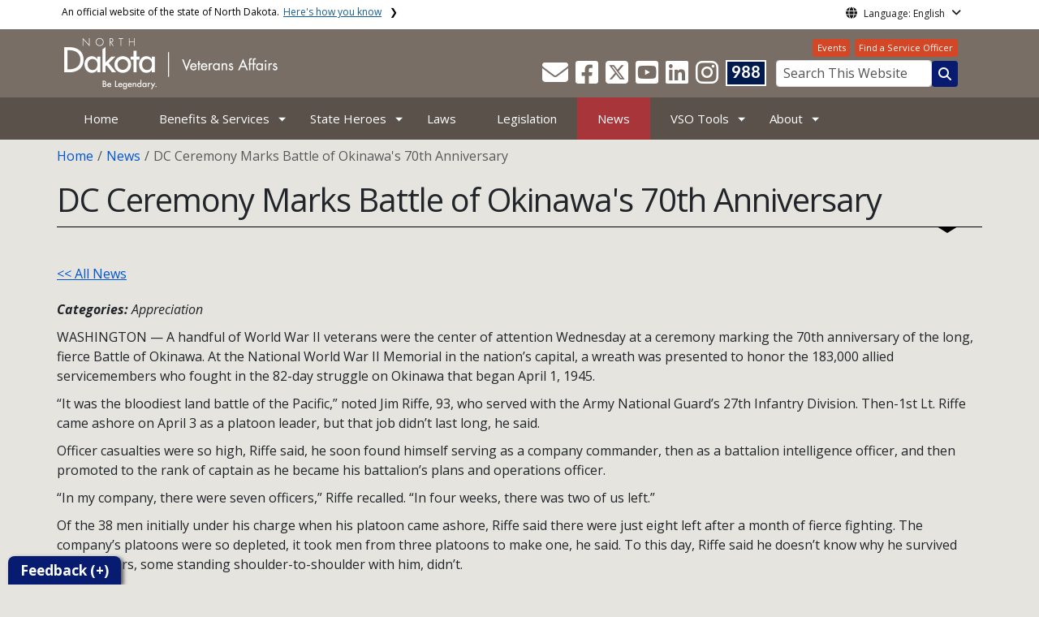

--- FILE ---
content_type: text/html; charset=UTF-8
request_url: https://www.veterans.nd.gov/news/dc-ceremony-marks-battle-okinawas-70th-anniversary
body_size: 64566
content:

<!DOCTYPE html>
<html lang="en" dir="ltr" prefix="content: http://purl.org/rss/1.0/modules/content/  dc: http://purl.org/dc/terms/  foaf: http://xmlns.com/foaf/0.1/  og: http://ogp.me/ns#  rdfs: http://www.w3.org/2000/01/rdf-schema#  schema: http://schema.org/  sioc: http://rdfs.org/sioc/ns#  sioct: http://rdfs.org/sioc/types#  skos: http://www.w3.org/2004/02/skos/core#  xsd: http://www.w3.org/2001/XMLSchema# " class="h-100">
  <head>
    <meta charset="utf-8" />
<noscript><style>form.antibot * :not(.antibot-message) { display: none !important; }</style>
</noscript><meta name="description" content="WASHINGTON — A handful of World War II veterans were the center of attention Wednesday at a ceremony marking the 70th anniversary of the long, fierce Battle of Okinawa. At the National World War II Memorial in the nation’s capital, a wreath was presented to honor the 183,000 allied servicemembers who fought in the 82-day struggle on Okinawa that began April 1, 1945." />
<meta name="abstract" content="WASHINGTON — A handful of World War II veterans were the center of attention Wednesday at a ceremony marking the 70th anniversary of the long, fierce Battle of Okinawa. At the National World War II Memorial in the nation’s capital, a wreath was presented to honor the 183,000 allied servicemembers who fought in the 82-day struggle on Okinawa that began April 1, 1945." />
<link rel="canonical" href="https://www.veterans.nd.gov/news/dc-ceremony-marks-battle-okinawas-70th-anniversary" />
<meta name="robots" content="index, follow" />
<link rel="image_src" href="https://itdcmst204.cmsstaging.nd.gov/sites/www/files/styles/image_original/public/documents/theme/Drupal%2010.png?itok=PB2ENQJA&amp;cb=02b67b1c" />
<meta property="og:site_name" content="ND Department of Veterans Affairs" />
<meta property="og:type" content="website" />
<meta property="og:url" content="https://www.veterans.nd.gov/news/dc-ceremony-marks-battle-okinawas-70th-anniversary" />
<meta property="og:title" content="DC Ceremony Marks Battle of Okinawa&#039;s 70th Anniversary" />
<meta property="og:description" content="WASHINGTON — A handful of World War II veterans were the center of attention Wednesday at a ceremony marking the 70th anniversary of the long, fierce Battle of Okinawa. At the National World War II Memorial in the nation’s capital, a wreath was presented to honor the 183,000 allied servicemembers who fought in the 82-day struggle on Okinawa that began April 1, 1945." />
<meta property="og:image" content="https://itdcmst204.cmsstaging.nd.gov/sites/www/files/styles/image_original/public/documents/theme/Drupal%2010.png?itok=PB2ENQJA&amp;cb=02b67b1c" />
<meta property="og:image:url" content="https://itdcmst204.cmsstaging.nd.gov/sites/www/files/styles/image_original/public/documents/theme/Drupal%2010.png?itok=PB2ENQJA&amp;cb=02b67b1c" />
<meta property="og:image:alt" content="social share image" />
<meta name="twitter:card" content="summary_large_image" />
<meta name="twitter:description" content="WASHINGTON — A handful of World War II veterans were the center of attention Wednesday at a ceremony marking the 70th anniversary of the long, fierce Battle of Okinawa. At the National World War II Memorial in the nation’s capital, a wreath was presented to honor the 183,000 allied servicemembers who fought in the 82-day struggle on Okinawa that began April 1, 1945." />
<meta name="twitter:title" content="DC Ceremony Marks Battle of Okinawa&#039;s 70th Anniversary | ND Department of Veterans Affairs" />
<meta name="twitter:image" content="https://itdcmst204.cmsstaging.nd.gov/sites/www/files/styles/twitter_share/public/documents/theme/Drupal%2010.png?itok=Ujz_Q1wh&amp;cb=02b67b1c" />
<meta name="twitter:image:alt" content="social share image" />
<meta name="Generator" content="Drupal 10 (https://www.drupal.org)" />
<meta name="MobileOptimized" content="width" />
<meta name="HandheldFriendly" content="true" />
<meta name="viewport" content="width=device-width, initial-scale=1.0" />
<link rel="icon" href="/sites/www/files/documents/theme/favicon.png" type="image/png" />
<script>window.a2a_config=window.a2a_config||{};a2a_config.callbacks=[];a2a_config.overlays=[];a2a_config.templates={};</script>

    <title>DC Ceremony Marks Battle of Okinawa&#039;s 70th Anniversary | ND Department of Veterans Affairs</title>
    <link rel="stylesheet" media="all" href="/sites/www/files/css/css_l-ZZmaJtb-SApM2Pf8BXQwSjNIl2OKNOWL-3Tt1xoUk.css?delta=0&amp;language=en&amp;theme=ndit_base&amp;include=[base64]" />
<link rel="stylesheet" media="all" href="/sites/www/files/css/css_qK7Eb0pi9HJnzg591vwfm-Bfa4fbRszT6df-eUuWcGI.css?delta=1&amp;language=en&amp;theme=ndit_base&amp;include=[base64]" />

    <script type="application/json" data-drupal-selector="drupal-settings-json">{"path":{"baseUrl":"\/","pathPrefix":"","currentPath":"node\/1506","currentPathIsAdmin":false,"isFront":false,"currentLanguage":"en"},"pluralDelimiter":"\u0003","suppressDeprecationErrors":true,"gtag":{"tagId":"G-YYHKBHMNXD","consentMode":false,"otherIds":[],"events":[],"additionalConfigInfo":[]},"ajaxPageState":{"libraries":"[base64]","theme":"ndit_base","theme_token":null},"ajaxTrustedUrl":[],"auto_height":{"selectors":".featured-card\r,.location-card\r,.featured-area"},"back_to_top":{"back_to_top_button_trigger":100,"back_to_top_speed":1200,"back_to_top_prevent_on_mobile":false,"back_to_top_prevent_in_admin":true,"back_to_top_button_type":"image","back_to_top_button_text":"Back to top"},"webform":{"dialog":{"options":{"narrow":{"title":"Narrow","width":600},"normal":{"title":"Normal","width":800},"wide":{"title":"Wide","width":1000}},"entity_type":"node","entity_id":"1506"}},"data":{"extlink":{"extTarget":true,"extTargetAppendNewWindowLabel":"(opens in a new window)","extTargetNoOverride":false,"extNofollow":true,"extTitleNoOverride":false,"extNoreferrer":true,"extFollowNoOverride":false,"extClass":"ext","extLabel":"(link is external)","extImgClass":false,"extSubdomains":false,"extExclude":"(.nd.gov)","extInclude":"","extCssExclude":".social-icons, .btn, .featured-card, .paragraph--type--_-column-featured-area","extCssInclude":"","extCssExplicit":".paragraph, .content","extAlert":true,"extAlertText":"You are now leaving this website and entering a new website created, operated, and maintained by another organization.  The ND Department of Veterans Affairs bears no responsibility for the accuracy, legality, or content of the external site or for that of subsequent links.","extHideIcons":false,"mailtoClass":"mailto","telClass":"tel","mailtoLabel":"(link sends email)","telLabel":"(link is a phone number)","extUseFontAwesome":false,"extIconPlacement":"after","extPreventOrphan":false,"extFaLinkClasses":"fa fa-external-link","extFaMailtoClasses":"fa fa-envelope-o","extAdditionalLinkClasses":"","extAdditionalMailtoClasses":"","extAdditionalTelClasses":"","extFaTelClasses":"fa fa-phone","whitelistedDomains":[],"extExcludeNoreferrer":""}},"user":{"uid":0,"permissionsHash":"08cd8cddbbbf8d6e1eedac5cfbc39a86a99e23cb448c229cdc593afcefa3ea39"}}</script>
<script src="/sites/www/files/js/js_gAtESHN69eFOledwqqjcwj_E91X9o-3-erHJqIjyM7g.js?scope=header&amp;delta=0&amp;language=en&amp;theme=ndit_base&amp;include=[base64]"></script>
<script src="/sites/all/modules/google_tag/js/gtag.js?t8gndr"></script>

  </head>
  <body class="path-node page-node-type-news  text-dark   d-flex flex-column h-100">
        <a href="#main-content" class="visually-hidden focusable skip-link">
      Skip to main content
    </a>
    
      <div class="dialog-off-canvas-main-canvas d-flex flex-column h-100" data-off-canvas-main-canvas>
    
  
  <div class="itd-banner-top d-print-none">
    <div class="container">
      <div class="row">
          <div class="region region-banner-top">
    <section class="views-element-container settings-tray-editable block block-views block-views-blockstate-information-block-1 clearfix" id="block-ndit-base-views-block-state-information-block-1" data-drupal-settingstray="editable">
      <div class="state-info">
      <div class="top-banner-accordion">
        <div class="top-banner-accordion-tab">
          <input type="checkbox" name="state-info" id="state-info-tab">
          <label for="state-info-tab" class="state-info-tab_label">An official website of the state of North Dakota. <span>Here's how you know</span></label>
          <div class="state-info-tab_content">
            <div class="state-info-tab_content_container">
              <div class="gov-means">
                <p><span><strong>The .gov means it's official.</strong></span>Official North Dakota websites will end in .gov. Before sharing sensitive information, make sure you're on a government site.</p>
              </div>
              
              <div class="secure-means">
                <p><span><strong>The site is secure.</strong></span>The <strong>https://</strong> ensures that you're connecting to the official website and that any information you provide is encrypted and sent securely.</p>
              </div>
            </div>
          </div>  
        </div>
      </div>
    </div>
  </section>

<section id="block-ndit-base-gtranslate" class="settings-tray-editable block block-gtranslate block-gtranslate-block clearfix" data-drupal-settingstray="editable">
  
    

      <div id="language_consent" class="gtranslate vanish">
    <div class="gtranslate_wrapper"></div><script>window.gtranslateSettings = {"switcher_horizontal_position":"left","switcher_vertical_position":"bottom","horizontal_position":"inline","vertical_position":"inline","float_switcher_open_direction":"top","switcher_open_direction":"bottom","default_language":"en","native_language_names":1,"detect_browser_language":0,"add_new_line":1,"select_language_label":"Select Language","flag_size":32,"flag_style":"2d","globe_size":60,"alt_flags":[],"wrapper_selector":".gtranslate_wrapper","url_structure":"none","custom_domains":null,"languages":["en","ar","zh-CN","fr","de","hi","ru","es","uk","vi","sw","eu","bs","hmn","ne","pa","ku","ps"],"custom_css":""}</script><script>(function(){var js = document.createElement('script');js.setAttribute('src', '/sites/all/modules/gtranslate/js/dropdown.js');js.setAttribute('data-gt-orig-url', '/news/dc-ceremony-marks-battle-okinawas-70th-anniversary');js.setAttribute('data-gt-orig-domain', 'www.veterans.nd.gov');document.body.appendChild(js);})();</script>
</div>

<div id="consent-trigger">
    <p id="language_placeholder">Language: English</p>
</div>

<noindex>
    <div id="consent_modal" class="modal fade" role="dialog">
        <div class="modal-dialog">
            <!-- Modal content-->
            <div class="modal-content consent-content">
                <div class="modal-header consent-content-header">Automatic translation disclaimer</div>

                <div class="modal-body consent-content-statement">
                    <p>The State of North Dakota provides automatic translation for nd.gov websites, courtesy of Google Translate. Please remember, though, that the English language version is considered the most accurate. In the event of a disagreement or discrepancy between the translation and the original English version of this web site or any notice or disclaimer, the original version will prevail.</p>
                </div>

                <div class="consent-content-footer">
                    <a href="#" id="gt_accept" class="consent-btn" data-dismiss="modal">Accept</a>
                    <a href="#" id="gt_decline" class="consent-btn" data-dismiss="modal">Decline</a>
                </div>
            </div>

        </div>
    </div>
</noindex>
  </section>


  </div>

      </div>
    </div>
  </div>

  <div id="header-background" class="d-print-none">
      <div class="region region-header-background">
    <section class="views-element-container d-none d-lg-block settings-tray-editable block block-views block-views-blocklogo-block-block-2 clearfix" id="block-ndit-base-views-block-logo-block-block-2" data-drupal-settingstray="editable">
  
    

      <div data-block="header_background block-ndit-base-views-block-logo-block-block-2"><div class="view view-logo-block view-id-logo_block view-display-id-block_2 js-view-dom-id-0138370aeca1a9d672619f29d3797a1b3198ffe4e62ffcf2f13a37dfb20d8da0">
  
    
      
      <div class="view-content">
          <div></div>

    </div>
  
          </div>
</div>

  </section>


  </div>

          <header id="header" role="banner">
        <div class="container">
          <div class="row">
            <div class="col-lg-5 col-md-4 col-sm-6">
                <div class="region region-logo">
    <section class="views-element-container settings-tray-editable block block-views block-views-blocklogo-block-block-1 clearfix" id="block-ndit-base-views-block-logo-block-block-1" data-drupal-settingstray="editable">
  
    

      <div data-block="logo block-ndit-base-views-block-logo-block-block-1"><div class="view view-logo-block view-id-logo_block view-display-id-block_1 js-view-dom-id-5d6618b7e4c3925b988076c8fa9fc826cece6ab0df51c52be52fa53d189b0f75">
  
    
      
      <div class="view-content">
          <div><a href="https://www.veterans.nd.gov/" title="Home">  <img loading="lazy" src="/sites/www/files/styles/logo/public/documents/theme/Veterans-Affairs-SWP-white-reverse_1.png?itok=nSFndbu5&amp;cb=f681f451" width="264" height="64" alt="Be Legendary Logo" typeof="Image" class="img-fluid image-style-logo" />


</a></div>

    </div>
  
          </div>
</div>

  </section>


  </div>

            </div>
            <div class="col-lg-7 col-md-8 col-sm-6 header-right" class="hidden-print">
              <div id="quick-links">
                  <div class="region region-quick-links">
    <section class="views-element-container settings-tray-editable block block-views block-views-blockquick-links-config-block-1 clearfix" id="block-ndit-base-views-block-quick-links-config-block-1" data-drupal-settingstray="editable">
  
    

      <div data-block="quick_links block-ndit-base-views-block-quick-links-config-block-1"><div class="view view-quick-links-config view-id-quick_links_config view-display-id-block_1 js-view-dom-id-eda003b72cda47250acebc3aa9bd910c5b4d55f74fe49c78ea70a73e35fb3826">
  
    
      
      <div class="view-content">
          <div class="views-row"><div class="quick-links"><a href="https://www.calendarwiz.com/calendars/calendar.php?crd=nddva" class="btn btn-quicklinks">Events</a><a href="/about/veteran-service-officers-vso" class="btn btn-quicklinks">Find a Service Officer</a></div></div>

    </div>
  
          </div>
</div>

  </section>


  </div>

              </div>
              <div id="connectivity-zone">
                <div id="header-icons">
                    <div class="region region-header-icons">
    <section class="views-element-container social-links hidden-xs hidden-sm settings-tray-editable block block-views block-views-blocksocial-icons-config-block-1 clearfix" id="block-ndit-base-views-block-social-icons-config-block-1" data-drupal-settingstray="editable">
  
    

      <div data-block="header_icons block-ndit-base-views-block-social-icons-config-block-1"><div class="social-icons view view-social-icons-config view-id-social_icons_config view-display-id-block_1 js-view-dom-id-49a071a6234a1a05472d3a9c36b6ca465b30e203b32b9cbaa5d44a5a638d7803">
  
    
      
      <div class="view-content">
          <div class="social-inline"><a class="ndr-mail" href="/contact" title="Contact Us" role="button">
	<span aria-hidden="true" class="fas fa-envelope fa-2x"></span>
</a> </div>
    <div class="social-inline"><a class="ndr-facebook" rel="noopener noreferrer" href="https://www.facebook.com/NDDVA" target="_blank" title="Follow Us on Facebook" role="button">
				<span aria-hidden="true" class="fab fa-facebook-square fa-2x"></span>
			</a> <a class="ndr-twitter" rel="noopener noreferrer" href="https://www.x.com/NDDVA" target="_blank" title="Follow Us on Twitter" role="button">
				<span class="fa-brands fa-square-x-twitter fa-2xl"></span>
			</a><a class="ndr-youtube" rel="noopener noreferrer" href="https://www.youtube.com/@nddva" target="_blank" title="Subscribe to our YouTube" role="button">
					<span aria-hidden="true" class="fab fa-youtube-square fa-2x"></span>
				</a><a class="ndr-linkedin" rel="noopener noreferrer" href="https://www.linkedin.com/company/nddva" target="_blank" title="Link me on Linkedin" role="button">
					<span aria-hidden="true" class="fab fa-linkedin fa-2x"></span>
				</a><a class="ndr-instagram" rel="noopener noreferrer" href="https://www.instagram.com/nd.dva/" target="_blank" title="Subscribe on Instagram" role="button">
				<span aria-hidden="true" class="fab fa-instagram fa-2x"></span>
			</a></div>

    </div>
  
          </div>
</div>

  </section>

<section class="views-element-container suicide-prevention-icon hidden-xs settings-tray-editable block block-views block-views-blocksuicide-prevention-block-1 clearfix" id="block-ndit-base-views-block-suicide-prevention-block-1" data-drupal-settingstray="editable">
  
    

      <div data-block="header_icons block-ndit-base-views-block-suicide-prevention-block-1"><div class="view view-suicide-prevention view-id-suicide_prevention view-display-id-block_1 js-view-dom-id-0c2d81557bf575d0ea6c109c1f691b74a3b714fdd00f8c46895f7b39d6e762ef">
  
    
      
      <div class="view-content">
          <div class="views-row"><div><span>    <div id="suicide-prevention-icon" class="navy">
    <a href="https://www.samhsa.gov/find-support/in-crisis" target="_blank" title="988 Suicide Prevention">
        <div class="sp-icon-wrapper">
            <div class="sp-icon">988</div>
        </div>
    </a>
</div></span></div></div>

    </div>
  
          </div>
</div>

  </section>


  </div>

                </div>
                <div id="header-search">
                    <div class="region region-search-box">
    <section id="block-ndit-base-searchbox" class="d-none d-sm-block search-box settings-tray-editable block block-block-content block-block-content6f619e1b-84c8-44eb-a198-cb10e1998c1e clearfix d-none d-sm-block search-box" data-drupal-settingstray="editable">
  
    

      <form action="/search" id="cse-search-box" class="form-inline search-form pull-right">
      <label for="searchbox-desk">Search This Website:</label>
      <input id="searchbox-desk" type="text" autocomplete="Search This Website" title="Search This Website" name="query" class="searchbox form-control" placeholder="Search This Website">
      <span class="search-button">
      <button class="btn btn-search" type="submit" aria-label="Search this website" onclick="createGoogleSearchCookie(window.location.href);">
      <span class="fa fa-search" aria-hidden="true"></span>
      </button>
      </span>
    </form>
  </section>


  </div>

                </div>
              </div>
            </div>
          </div>
        </div>
      </header>
      </div>

<div id="main-nav" class="navbar nav">
  <div class="site-navbar site-navbar-target">
    <div class="container">
      <div class="col-md-12">
          <div class="region region-agency-navigation">
    <nav id="ndit-base-mainnavigation-desktop" class="site-navigation position-relative text-right d-none d-md-block ndit-menu-desktop" data-drupal-settingstray="editable"
  role="navigation"
  aria-labelledby="ndit-base-mainnavigation-desktop-menu">

          
  
  <div class="visually-hidden" id="ndit-base-mainnavigation-desktop-menu">Main navigation</div>
  

        

<div class='ndit-desktop-menu d-none d-sm-block d-md-block d-lg-block'>
      <ul data-block="agency_navigation ndit-base-mainnavigation-desktop" class="site-menu main-menu js-clone-nav mr-auto d-none d-lg-block">
                            <li tabindex="0">
        <a href="/" title="Home" class="nav-link" data-drupal-link-system-path="&lt;front&gt;">Home</a>
              </li>
                            <li class="has-children" tabindex="0">
        <a href="/benefits-and-services" class="nav-link has-children" data-drupal-link-system-path="node/3479">Benefits &amp; Services</a>
                  <ul class='dropdown'>
                                                                              <li>
                <a href="/benefits-and-services/find-my-discharge" class="nav-link" data-drupal-link-system-path="node/4803">Find my Discharge</a>
                              </li>
                                                      <li>
                <a href="/benefits-and-services/what-am-i-eligible" class="nav-link" data-drupal-link-system-path="node/3491">What Am I Eligible For?</a>
                              </li>
                                                      <li>
                <a href="/benefits-and-services/transportation" class="nav-link" data-drupal-link-system-path="node/2524">Transportation</a>
                              </li>
                                                      <li>
                <a href="/benefits-and-services/veterans-preference-nd" class="nav-link" data-drupal-link-system-path="node/45695">Veteran&#039;s Preference</a>
                              </li>
                      </ul>
              </li>
                            <li class="has-children" tabindex="0">
        <a href="/north-dakotas-heroes" class="nav-link has-children" data-drupal-link-system-path="north-dakotas-heroes">State Heroes</a>
                  <ul class='dropdown'>
                                                                              <li>
                <a href="/north-dakotas-heroes/state-heroes/fallen" class="nav-link" data-drupal-link-system-path="north-dakotas-heroes/state-heroes/fallen">Fallen</a>
                              </li>
                                                      <li>
                <a href="/north-dakotas-heroes/state-heroes/mia" class="nav-link" data-drupal-link-system-path="north-dakotas-heroes/state-heroes/mia">MIA</a>
                              </li>
                                                      <li>
                <a href="/north-dakotas-heroes/state-heroes/pow" class="nav-link" data-drupal-link-system-path="north-dakotas-heroes/state-heroes/pow">POW</a>
                              </li>
                                                      <li>
                <a href="/north-dakotas-heroes/state-heroes/moh" class="nav-link" data-drupal-link-system-path="north-dakotas-heroes/state-heroes/moh">Medal of Honor</a>
                              </li>
                                                      <li>
                <a href="/heroes/wwi-book-nd-veterans" class="nav-link" data-drupal-link-system-path="node/2507">WWI Book of ND Veterans</a>
                              </li>
                                                      <li>
                <a href="/heroes/wwii-and-korea-book-nd-veterans" class="nav-link" data-drupal-link-system-path="node/3474">WWII and Korea Book of ND Veterans</a>
                              </li>
                                                      <li>
                <a href="/heroes/vietnam-era-book-nd-veterans" class="nav-link" data-drupal-link-system-path="node/3475">Vietnam Era Book of ND Veterans</a>
                              </li>
                                                      <li>
                <a href="/north-dakotas-heroes/conflicts-served" class="nav-link" data-drupal-link-system-path="node/4805">Conflicts Served</a>
                              </li>
                      </ul>
              </li>
                            <li tabindex="0">
        <a href="/laws" class="nav-link" data-drupal-link-system-path="node/19862">Laws</a>
              </li>
                            <li tabindex="0">
        <a href="/legislation" class="nav-link" data-drupal-link-system-path="node/8047">Legislation</a>
              </li>
                            <li class="active" tabindex="0">
        <a href="/news" class="nav-link active" data-drupal-link-system-path="news">News</a>
              </li>
                            <li class="has-children" tabindex="0">
        <a href="/vso-tools" class="nav-link has-children" data-drupal-link-system-path="node/4806">VSO Tools</a>
                  <ul class='dropdown'>
                                                                              <li>
                <a href="/vso-tools/loans-and-grants" class="nav-link" data-drupal-link-system-path="node/19655">Loans and Grants</a>
                              </li>
                                                      <li>
                <a href="/vso-tools/training" class="nav-link" data-drupal-link-system-path="node/19656">Training</a>
                              </li>
                                                      <li>
                <a href="/vso-tools/publications-and-resources" class="nav-link" data-drupal-link-system-path="node/2498">Publications and Resources</a>
                              </li>
                                                      <li>
                <a href="https://sites.google.com/view/ndactvso/home" target="_blank" class="nav-link">ND Association of County and Tribal Veterans Service Officers</a>
                              </li>
                      </ul>
              </li>
                            <li class="has-children" tabindex="0">
        <a href="/about" class="nav-link has-children" data-drupal-link-system-path="node/8055">About</a>
                  <ul class='dropdown'>
                                                                              <li>
                <a href="/about/staff" class="nav-link" data-drupal-link-system-path="node/19521">Staff</a>
                              </li>
                                                      <li>
                <a href="/about/find-a-service-officer" class="nav-link" data-drupal-link-system-path="node/1717">Veteran Service Officers (VSO)</a>
                              </li>
                                                      <li>
                <a href="/about/veterans-day" class="nav-link" data-drupal-link-system-path="node/56343">Veterans Day</a>
                              </li>
                                                      <li>
                <a href="/about/history" class="nav-link" data-drupal-link-system-path="node/1716">History</a>
                              </li>
                                                      <li>
                <a href="/about/veteran-service-organizations" class="nav-link" data-drupal-link-system-path="node/1738">Service Organizations</a>
                              </li>
                                                      <li>
                <a href="/about/nd-military-organizations" class="nav-link" data-drupal-link-system-path="node/1735">Military Organizations</a>
                              </li>
                                                      <li>
                <a href="/about/administrative-committee-veterans-affairs-acova" class="nav-link" data-drupal-link-system-path="node/1736">ACOVA</a>
                              </li>
                                                      <li>
                <a href="/about/boards-and-committees" class="nav-link" data-drupal-link-system-path="node/19664">Boards and Committees</a>
                              </li>
                                                      <li>
                <a href="/about/veterans-postwar-trust-fund" class="nav-link" data-drupal-link-system-path="node/2522">Veterans Postwar Trust Fund</a>
                              </li>
                                                      <li>
                <a href="/about/support-veterans" class="nav-link" data-drupal-link-system-path="node/2523">Support Veterans</a>
                              </li>
                                                      <li>
                <a href="/about/education-saa" class="nav-link" data-drupal-link-system-path="node/4804">State Approving Agency (Education)</a>
                              </li>
                      </ul>
              </li>
      </ul>
</div>






  </nav>
<nav id="ndit-base-mainnavigation-mobile" class="site-navigation position-relative text-right d-block d-md-none" data-drupal-settingstray="editable"
  role="navigation"
  aria-labelledby="ndit-base-mainnavigation-mobile-menumobile">

          
  
  <div class="visually-hidden" id="ndit-base-mainnavigation-mobile-menumobile">Main navigation Mobile</div>
  

        


<div class='test d-block d-md-none'>
  <section id="block-ndit-base-mobilesearchblock" class="d-block d-sm-none settings-tray-editable block block-block-content block-block-content9809f971-ad16-4d8d-b305-b2e4176dcf89 clearfix" data-drupal-settingstray="editable">
  
    

      
            <div class="clearfix text-formatted field field--name-body field--type-text-with-summary field--label-hidden field__item"><form action="/search" id="cse-search-box2" class="d-flex align-items-center">
<label for="searchbox-mob" class="me-2">Search This Website:</label>
<input id="searchbox-mob" type="text" autocomplete="Search This Website" title="Search This Website" name="query" class="form-control me-2" placeholder="Search This Website">
<button class="btn btn-search" type="submit" aria-label="Search this website" onclick="createGoogleSearchCookie(window.location.href);">
<span class="fa fa-search" aria-hidden="true"></span>
</button>
</form></div>
      
  </section>









<nav class="nav-mobile check">
<ul>
    <li class="menu-container">
        <input id="menu-toggle" type="checkbox" aria-label="Toggle Menu">
        <label for="menu-toggle" class="menu-button" aria-hidden="true" tabindex="0">
            <svg class="icon-open" viewBox="0 0 24 24">
                <path d="M3 18h18v-2H3v2zm0-5h18v-2H3v2zm0-7v2h18V6H3z"></path>
            </svg>
            <svg class="icon-close" viewBox="0 0 100 100">
                <path d="M83.288 88.13c-2.114 2.112-5.575 2.112-7.69 0L53.66 66.188c-2.113-2.112-5.572-2.112-7.686 0l-21.72 21.72c-2.114 2.113-5.572 2.113-7.687 0l-4.693-4.692c-2.114-2.114-2.114-5.573 0-7.688l21.72-21.72c2.112-2.115 2.112-5.574 0-7.687L11.87 24.4c-2.114-2.113-2.114-5.57 0-7.686l4.842-4.842c2.113-2.114 5.57-2.114 7.686 0l21.72 21.72c2.114 2.113 5.572 2.113 7.688 0l21.72-21.72c2.115-2.114 5.574-2.114 7.688 0l4.695 4.695c2.112 2.113 2.112 5.57-.002 7.686l-21.72 21.72c-2.112 2.114-2.112 5.573 0 7.686L88.13 75.6c2.112 2.11 2.112 5.572 0 7.687l-4.842 4.84z" />
            </svg>
        </label>
            <ul class="menu-sidebar d-print-none" aria-hidden="true">
        <span class="menu-sidebar-header">
            <button class="close-all">X</button>
        </span>
                    <li>
                                    <a href="/">Home</a>
                            </li>
                    <li>
                                                        <input type="checkbox" autocomplete="Mobile Menu" id="sub-2" class="submenu-toggle">
                    <a class="submenu-label" href="/benefits-and-services">Benefits &amp; Services</a>
                    <label class="arrow right padding-right" for="sub-2" tabindex="0">&#8250;</label>
                        <ul class="menu-sub">
        <span class="menu-sidebar-header">
            <button class="close-all">X</button>
        </span>
        <li class="menu-sub-title">
            <label class="submenu-label" for="sub-2" tabindex="0">Back</label>
            <div class="arrow left">&#8249;</div>
        </li>
        <li class="menu-sub-title cat-name">Benefits &amp; Services</li>
                    <li>
                                    <a href="/benefits-and-services/find-my-discharge">Find my Discharge</a>
                            </li>
                    <li>
                                                        <input type="checkbox" autocomplete="Sub Menu Item" id="sub-2-2" class="submenu-toggle">
                    <a class="submenu-label" href="/benefits-and-services/what-am-i-eligible">What Am I Eligible For?</a>
                    <label class="arrow right padding-right" for="sub-2-2" tabindex="0">&#8250;</label>
                        <ul class="menu-sub">
        <span class="menu-sidebar-header">
            <button class="close-all">X</button>
        </span>
        <li class="menu-sub-title">
            <label class="submenu-label" for="sub-2-2" tabindex="0">Back</label>
            <div class="arrow left">&#8249;</div>
        </li>
        <li class="menu-sub-title cat-name">What Am I Eligible For?</li>
                    <li>
                                    <a href="/benefits-and-services/what-am-i-eligible/rating">Find Your Rating</a>
                            </li>
                    <li>
                                    <a href="/benefits-and-services/what-am-i-eligible/surviving-spouse-and-dependents">Surviving Spouse and Dependents</a>
                            </li>
            </ul>

                            </li>
                    <li>
                                    <a href="/benefits-and-services/transportation">Transportation</a>
                            </li>
                    <li>
                                                        <input type="checkbox" autocomplete="Sub Menu Item" id="sub-2-4" class="submenu-toggle">
                    <a class="submenu-label" href="/benefits-and-services/veterans-preference-nd">Veteran&#039;s Preference</a>
                    <label class="arrow right padding-right" for="sub-2-4" tabindex="0">&#8250;</label>
                        <ul class="menu-sub">
        <span class="menu-sidebar-header">
            <button class="close-all">X</button>
        </span>
        <li class="menu-sub-title">
            <label class="submenu-label" for="sub-2-4" tabindex="0">Back</label>
            <div class="arrow left">&#8249;</div>
        </li>
        <li class="menu-sub-title cat-name">Veteran&#039;s Preference</li>
                    <li>
                                    <a href="/benefits-and-services/veterans-preference-nd/appeals">Appeals</a>
                            </li>
                    <li>
                                    <a href="/benefits-and-services/veterans-preference-nd/definitions">Definitions</a>
                            </li>
                    <li>
                                    <a href="/benefits-and-services/veterans-preference-nd/eligibility">Eligibility</a>
                            </li>
                    <li>
                                    <a href="/benefits-and-services-blank-page/state-blank-page/veterans-preference-state/exemptions">Exemptions</a>
                            </li>
                    <li>
                                    <a href="/benefits-and-services/veterans-preference-nd/documentation-required-applicant">Required Documentation</a>
                            </li>
                    <li>
                                    <a href="/benefits-and-services/veterans-preference-nd/hiring-agencies-responsibility-competitive-personnel">Competitive Agency Responsibilities</a>
                            </li>
                    <li>
                                    <a href="/benefits-and-services/veterans-preference-nd/hiring-agencies-responsibility-non-competitive">Non-Competitive Agency Responsibilities</a>
                            </li>
            </ul>

                            </li>
            </ul>

                            </li>
                    <li>
                                                        <input type="checkbox" autocomplete="Mobile Menu" id="sub-3" class="submenu-toggle">
                    <a class="submenu-label" href="/north-dakotas-heroes">State Heroes</a>
                    <label class="arrow right padding-right" for="sub-3" tabindex="0">&#8250;</label>
                        <ul class="menu-sub">
        <span class="menu-sidebar-header">
            <button class="close-all">X</button>
        </span>
        <li class="menu-sub-title">
            <label class="submenu-label" for="sub-3" tabindex="0">Back</label>
            <div class="arrow left">&#8249;</div>
        </li>
        <li class="menu-sub-title cat-name">State Heroes</li>
                    <li>
                                    <a href="/north-dakotas-heroes/state-heroes/fallen">Fallen</a>
                            </li>
                    <li>
                                    <a href="/north-dakotas-heroes/state-heroes/mia">MIA</a>
                            </li>
                    <li>
                                    <a href="/north-dakotas-heroes/state-heroes/pow">POW</a>
                            </li>
                    <li>
                                    <a href="/north-dakotas-heroes/state-heroes/moh">Medal of Honor</a>
                            </li>
                    <li>
                                    <a href="/heroes/wwi-book-nd-veterans">WWI Book of ND Veterans</a>
                            </li>
                    <li>
                                    <a href="/heroes/wwii-and-korea-book-nd-veterans">WWII and Korea Book of ND Veterans</a>
                            </li>
                    <li>
                                    <a href="/heroes/vietnam-era-book-nd-veterans">Vietnam Era Book of ND Veterans</a>
                            </li>
                    <li>
                                    <a href="/north-dakotas-heroes/conflicts-served">Conflicts Served</a>
                            </li>
            </ul>

                            </li>
                    <li>
                                    <a href="/laws">Laws</a>
                            </li>
                    <li>
                                    <a href="/legislation">Legislation</a>
                            </li>
                    <li class="active">
                                    <a href="/news">News</a>
                            </li>
                    <li>
                                                        <input type="checkbox" autocomplete="Mobile Menu" id="sub-7" class="submenu-toggle">
                    <a class="submenu-label" href="/vso-tools">VSO Tools</a>
                    <label class="arrow right padding-right" for="sub-7" tabindex="0">&#8250;</label>
                        <ul class="menu-sub">
        <span class="menu-sidebar-header">
            <button class="close-all">X</button>
        </span>
        <li class="menu-sub-title">
            <label class="submenu-label" for="sub-7" tabindex="0">Back</label>
            <div class="arrow left">&#8249;</div>
        </li>
        <li class="menu-sub-title cat-name">VSO Tools</li>
                    <li>
                                    <a href="/vso-tools/loans-and-grants">Loans and Grants</a>
                            </li>
                    <li>
                                    <a href="/vso-tools/training">Training</a>
                            </li>
                    <li>
                                    <a href="/vso-tools/publications-and-resources">Publications and Resources</a>
                            </li>
                    <li>
                                    <a href="https://sites.google.com/view/ndactvso/home">ND Association of County and Tribal Veterans Service Officers</a>
                            </li>
            </ul>

                            </li>
                    <li>
                                                        <input type="checkbox" autocomplete="Mobile Menu" id="sub-8" class="submenu-toggle">
                    <a class="submenu-label" href="/about">About</a>
                    <label class="arrow right padding-right" for="sub-8" tabindex="0">&#8250;</label>
                        <ul class="menu-sub">
        <span class="menu-sidebar-header">
            <button class="close-all">X</button>
        </span>
        <li class="menu-sub-title">
            <label class="submenu-label" for="sub-8" tabindex="0">Back</label>
            <div class="arrow left">&#8249;</div>
        </li>
        <li class="menu-sub-title cat-name">About</li>
                    <li>
                                    <a href="/about/staff">Staff</a>
                            </li>
                    <li>
                                    <a href="/about/find-a-service-officer">Veteran Service Officers (VSO)</a>
                            </li>
                    <li>
                                    <a href="/about/veterans-day">Veterans Day</a>
                            </li>
                    <li>
                                    <a href="/about/history">History</a>
                            </li>
                    <li>
                                    <a href="/about/veteran-service-organizations">Service Organizations</a>
                            </li>
                    <li>
                                    <a href="/about/nd-military-organizations">Military Organizations</a>
                            </li>
                    <li>
                                    <a href="/about/administrative-committee-veterans-affairs-acova">ACOVA</a>
                            </li>
                    <li>
                                    <a href="/about/boards-and-committees">Boards and Committees</a>
                            </li>
                    <li>
                                    <a href="/about/veterans-postwar-trust-fund">Veterans Postwar Trust Fund</a>
                            </li>
                    <li>
                                    <a href="/about/support-veterans">Support Veterans</a>
                            </li>
                    <li>
                                    <a href="/about/education-saa">State Approving Agency (Education)</a>
                            </li>
            </ul>

                            </li>
                <span class="menu-sidebar-footer">
            <div class="mobile-quick-links"><section class="views-element-container settings-tray-editable block block-views block-views-blockquick-links-config-block-1 clearfix" id="block-ndit-base-views-block-quick-links-config-block-1" data-drupal-settingstray="editable">
  
    

      <div data-block="quick_links block-ndit-base-views-block-quick-links-config-block-1"><div class="view view-quick-links-config view-id-quick_links_config view-display-id-block_1 js-view-dom-id-eda003b72cda47250acebc3aa9bd910c5b4d55f74fe49c78ea70a73e35fb3826">
  
    
      
      <div class="view-content">
          <div class="views-row"><div class="quick-links"><a href="https://www.calendarwiz.com/calendars/calendar.php?crd=nddva" class="btn btn-quicklinks">Events</a><a href="/about/veteran-service-officers-vso" class="btn btn-quicklinks">Find a Service Officer</a></div></div>

    </div>
  
          </div>
</div>

  </section>

</div>
                                                                <div class="suicide-prevention-mobile"><div class="views-element-container"><div class="view view-suicide-prevention view-id-suicide_prevention view-display-id-block_2 js-view-dom-id-6516b7fcc1e36498817ad5c23243d0797421c5a898e49d064aa778661c640fea">
  
    
      
      <div class="view-content">
          <div class="views-row"><div><span><a href="https://www.samhsa.gov/find-support/in-crisis" target="_blank" id="sp-logo-link" title="988 Suicide Prevention">
    <div id="suicide-prevention-logo" class="navy">
      <div class="sp-inside-border">
      <div class="sp-left-wrapper">
        <div class="sp-988">988</div>
      </div>
    
      <div class="sp-right-wrapper">
		    <div class="sp-sc-wrapper">Suicide &amp; Crisis</div>
		    <div class="sp-lifeline-wrapper">Lifeline</div>
      </div>
    </div>
  </div>
</a></span></div></div>

    </div>
  
          </div>
</div>
</div>
                        <div class="social-mobile"><section class="views-element-container social-links hidden-lg hidden-md settings-tray-editable block block-views block-views-blocksocial-icons-config-block-1 clearfix" id="block-ndit-base-views-block-social-icons-config-block-1-2" data-drupal-settingstray="editable">
  
    

      <div data-block="footer_middle block-ndit-base-views-block-social-icons-config-block-1-2"><div class="social-icons view view-social-icons-config view-id-social_icons_config view-display-id-block_1 js-view-dom-id-08167ecf9da4b0fc1f9d853706f247d56e4a0a2d6c7a949a86b74457b63cd6d0">
  
    
      
      <div class="view-content">
          <div class="social-inline"><a class="ndr-mail" href="/contact" title="Contact Us" role="button">
	<span aria-hidden="true" class="fas fa-envelope fa-2x"></span>
</a> </div>
    <div class="social-inline"><a class="ndr-facebook" rel="noopener noreferrer" href="https://www.facebook.com/NDDVA" target="_blank" title="Follow Us on Facebook" role="button">
				<span aria-hidden="true" class="fab fa-facebook-square fa-2x"></span>
			</a> <a class="ndr-twitter" rel="noopener noreferrer" href="https://www.x.com/NDDVA" target="_blank" title="Follow Us on Twitter" role="button">
				<span class="fa-brands fa-square-x-twitter fa-2xl"></span>
			</a><a class="ndr-youtube" rel="noopener noreferrer" href="https://www.youtube.com/@nddva" target="_blank" title="Subscribe to our YouTube" role="button">
					<span aria-hidden="true" class="fab fa-youtube-square fa-2x"></span>
				</a><a class="ndr-linkedin" rel="noopener noreferrer" href="https://www.linkedin.com/company/nddva" target="_blank" title="Link me on Linkedin" role="button">
					<span aria-hidden="true" class="fab fa-linkedin fa-2x"></span>
				</a><a class="ndr-instagram" rel="noopener noreferrer" href="https://www.instagram.com/nd.dva/" target="_blank" title="Subscribe on Instagram" role="button">
				<span aria-hidden="true" class="fab fa-instagram fa-2x"></span>
			</a></div>

    </div>
  
          </div>
</div>

  </section>

</div>
        </span>
    </ul>

    </li>
</ul>
</nav>

</div>







  </nav>

  </div>

              </div>
    </div>
  </div>
</div>

<div id="slideshow" class="hidden-print">
  <div class="container-fluid">
    <div class="row">
      <div class="col-md-12">
          <div class="region region-slider-area">
    <section class="views-element-container basealert settings-tray-editable block block-views block-views-blockhomepage-alerts-update-block-2 clearfix" id="block-ndit-base-views-block-homepage-alerts-update-block-2" data-drupal-settingstray="editable">
  
    

      <div data-block="slider_area block-ndit-base-views-block-homepage-alerts-update-block-2"><div class="view view-homepage-alerts-update view-id-homepage_alerts_update view-display-id-block_2 js-view-dom-id-9761f212d7aee7c6999176465b2558b596fee87f2d8e596a6a44339042e00b71">
  
    
      
  
          </div>
</div>

  </section>


  </div>

      </div>
    </div>
  </div>
</div>

  <div role="main" class="main-container  container js-quickedit-main-content">
    <div class="row">
                  

                  <section class="col-sm-12">

                
                
                
                                      
                  
                          <a id="main-content"></a>
                                                              <div class="region region-header">
    <section id="block-ndit-base-breadcrumbs-2" class="hidden-xs settings-tray-editable block block-system block-system-breadcrumb-block clearfix" data-drupal-settingstray="editable">
  
    

        <nav aria-label="breadcrumb">
    <div id="system-breadcrumb" class="visually-hidden">Breadcrumb</div>
    <ol class="breadcrumb">
          <li class="breadcrumb-item">
                  <a href="/">Home</a>
              </li>
          <li class="breadcrumb-item">
                  <a href="/news">News</a>
              </li>
    
      <li class="breadcrumb-item active">
        DC Ceremony Marks Battle of Okinawa&#039;s 70th Anniversary
      </li>
    </ol>
  </nav>

  </section>

<div data-drupal-messages-fallback class="hidden"></div>
<section id="block-ndit-base-page-title" class="block block-core block-page-title-block clearfix">
  
    

        <div class="page-header">
    <h1><span class="field field--name-title field--type-string field--label-hidden">DC Ceremony Marks Battle of Okinawa&#039;s 70th Anniversary</span>
</h1>
  </div>

  </section>


  </div>

                                                <div class="region region-content">
    <section id="block-ndit-base-content" class="block block-system block-system-main-block clearfix">
  
    

      <article data-history-node-id="1506" about="/news/dc-ceremony-marks-battle-okinawas-70th-anniversary" class="news is-promoted full clearfix">

  
    

  
  <div class="content">
  <div class="row">
    <div class="col-xs-12">
      <div class="news-link"><a href="https://www.veterans.nd.gov/news" title="All News Top">&lt;&lt; All News</a></div>
      <span class="news-date">
              </span>
                <em class="news-categories"><strong>Categories:</strong>
            <span class="field-item">
      <div class="field field--name-field-news-category field--type-entity-reference field--label-hidden field__items">
              <div class="field__item">Appreciation</div>
          </div>
  </span>
          </em>
            <div class="content-body">
            <div class="clearfix text-formatted field field--name-body field--type-text-with-summary field--label-hidden field__item"><p>WASHINGTON — A handful of World War II veterans were the center of attention Wednesday at a ceremony marking the 70th anniversary of the long, fierce Battle of Okinawa. At the National World War II Memorial in the nation’s capital, a wreath was presented to honor the 183,000 allied servicemembers who fought in the 82-day struggle on Okinawa that began April 1, 1945.</p>
<p>“It was the bloodiest land battle of the Pacific,” noted Jim Riffe, 93, who served with the Army National Guard’s 27th Infantry Division. Then-1st Lt. Riffe came ashore on April 3 as a platoon leader, but that job didn’t last long, he said.</p>
<p>Officer casualties were so high, Riffe said, he soon found himself serving as a company commander, then as a battalion intelligence officer, and then promoted to the rank of captain as he became his battalion’s plans and operations officer.</p>
<p>“In my company, there were seven officers,” Riffe recalled. “In four weeks, there was two of us left.”</p>
<p>Of the 38 men initially under his charge when his platoon came ashore, Riffe said there were just eight left after a month of fierce fighting. The company’s platoons were so depleted, it took men from three platoons to make one, he said. To this day, Riffe said he doesn’t know why he survived when others, some standing shoulder-to-shoulder with him, didn’t.</p>
<p>“When you have somebody that close to you who gets killed and you can hear the bullets going by your head, you say, ‘Why not me?’” he said. “I remember most the people that I served with who got killed or got wounded and I never saw them again.”</p>
<p>The numbers of dead and wounded in the battle for Okinawa are staggering:</p>
<p class="rteindent1">More than 12,500 U.S. servicemembers were killed in combat; another 38,000 were wounded.</p>
<p class="rteindent1">More than 70,000 Japanese troops were killed or committed suicide.</p>
<p class="rteindent1">Another 100,000 to 150,000 civilians on the island lost their lives during the fighting.</p>
<p>“I had a lot of sympathy for the Marines and the Army guys that really had a rough life as well as being exposed to the ultimate,” said Carroll George, 95. A Coast Guard ensign at the time, George served aboard the USCG cutter Taney — the command ship for Rear Adm. Calvin Cobb, who had operational control of allied naval forces on the west side of Okinawa.</p>
<p>“We were absolutely the most protected ship there was. It was not a large target, only a 327-foot cutter,” said George, who marveled at being “right in the middle of the Battle of Okinawa, completely and totally protected.” An engineering officer, George said he spent most of his time below decks, but he was above deck to witness a Kamikaze pilot hit another ship close by. “The flames went up over two or three times the height of the ship itself,” George recalled.</p>
<p>On another occasion, however, George saw his crew shoot down a friendly aircraft. “Unfortunately, we shot down an American plane … Evidently his identification [beacon] was not in operation,” he explained. At Wednesday’s ceremony, mention was made of the rapidly dwindling numbers of WWII veterans, and a plea was made not to let their legacy be forgotten.</p>
<p>“We are slowly, in the fullness of time, losing touch with these heroes,” said Josiah Bunting III, chairman of the Friends of the National World War II Memorial. “These are men who, in their lives, embody what it means to be an American at our best. Among other things, they tend to be modest ... they served their country honorably, with great distinction, with bravery.”</p>
<p>After giving a round of applause to the veterans in attendance, Bunting turned to the crowd and urged the spectators to do their part to ensure that their local schools teach World War II history accurately, not passing over the heroic deeds performed by the “greatest generation.”</p>
<p>Navy veteran John Cassidy, 99, agreed, noting that the American public doesn’t “have enough” ceremonies like Wednesday’s to highlight the achievements of those who fought in the war.</p>
<p>“It’s terrible to say, but too many people forget about everything,” said Cassidy, who served on a destroyer, the USS Brown, and a battleship, the USS Iowa, during the Battle of Okinawa. “You go to the high schools, and they’re not teaching anything about World War II. As a matter of fact, in one situation, they said that because we dropped the atom bomb on Japan, that we were the aggressors — you know, after they knocked the crap out of us.”</p>
<p>Article by Carlos Bongioanni<br />
	Photo by C.J. Lin<br /><a href="http://www.stripes.com/military-life/military-history/dc-ceremony-marks-battle-of-okinawa-s-70th-anniversary-1.337961#">Stars and Stripes</a><br />
	Published April 2, 2015</p>
</div>
      </div>
      
      
      
      <div class="news-link"><a href="https://www.veterans.nd.gov/news" title="All News Top">&lt;&lt; All News</a></div>
      
  </div>
  </div>
</article>

  </section>

<section id="block-ndit-base-addtoanysharebuttons" class="pull-right settings-tray-editable block block-addtoany block-addtoany-block clearfix" data-drupal-settingstray="editable">
  
    

      <span class="a2a_kit a2a_kit_size_32 addtoany_list" data-a2a-url="https://www.veterans.nd.gov/news/dc-ceremony-marks-battle-okinawas-70th-anniversary" data-a2a-title="DC Ceremony Marks Battle of Okinawa&#039;s 70th Anniversary"><a class="a2a_button_facebook" title="share to facebook"></a><a class="a2a_button_x" title="share to twitter"></a><a class="a2a_button_email" title="Link will open in a new tab and redirect you to email"></a></span>

  </section>


  </div>

              </section>

                </div>
  </div>

  <footer class="footer hidden-print" role="contentinfo">
    <div class="container-fluid">
      <div class="row">
        <div id="port-footer" class="col-md-4 mb-3 mb-md-0">
            <div class="region region-footer-left">
    <section class="views-element-container settings-tray-editable block block-views block-views-blockfooter-left-block-1 clearfix" id="block-ndit-base-views-block-footer-left-block-1" data-drupal-settingstray="editable">
  
    

      <div data-block="footer_left block-ndit-base-views-block-footer-left-block-1"><div class="view view-footer-left view-id-footer_left view-display-id-block_1 js-view-dom-id-881ccb493cc3979a26ac94dd8ae763fa20bb485cc54382f949bc81d146da7a6f">
  
    
      
      <div class="view-content">
          <div class="views-row"><div class="config_pages config_pages--type--footer config_pages--view-mode--default config_pages--footer--default">
  
            <div class="clearfix text-formatted field field--name-field-footer-left field--type-text-long field--label-hidden field__item"><p><a href="https://www.veterans.nd.gov/">North Dakota Department of Veterans Affairs</a>&nbsp;- 4201 38th St S,&nbsp;Suite 104 |&nbsp;Fargo, ND 58104-7535 | 701.239.7165</p>
</div>
      
</div>
</div>

    </div>
  
          </div>
</div>

  </section>


  </div>

        </div>

        <div id="center-footer" class="col-md-4 mb-3 mb-md-0">
            <div class="region region-footer-middle">
    <nav role="navigation" aria-labelledby="block-ndit-base-footer-menu-menu" id="block-ndit-base-footer-menu" class="settings-tray-editable block block-menu navigation menu--footer" data-drupal-settingstray="editable">
            
  <h5 class="visually-hidden" id="block-ndit-base-footer-menu-menu">Footer</h5>
  

        
              <ul data-block="footer_middle block-ndit-base-footer-menu" class="nav navbar-nav">
                    <li class="nav-item">
        <a href="/contact" class="nav-link" data-drupal-link-system-path="contact">Contact</a>
              </li>
                <li class="nav-item">
        <a href="/accessibility" class="nav-link" data-drupal-link-system-path="node/56683">Accessibility</a>
              </li>
                <li class="nav-item">
        <a href="https://www.nd.gov/disclaimer" class="nav-link">Disclaimer</a>
              </li>
                <li class="nav-item">
        <a href="https://www.nd.gov/privacy-policy" class="nav-link">Privacy Policy</a>
              </li>
                <li class="nav-item">
        <a href="https://www.nd.gov/security-policy" class="nav-link">Security Policy</a>
              </li>
        </ul>
  


  </nav>
<section class="views-element-container settings-tray-editable block block-views block-views-blockgov-delivery-block-1 clearfix" id="block-ndit-base-views-block-gov-delivery-block-1" data-drupal-settingstray="editable">
  
    

      <div data-block="footer_middle block-ndit-base-views-block-gov-delivery-block-1"><div class="view view-gov-delivery view-id-gov_delivery view-display-id-block_1 js-view-dom-id-67b16cd8ffcc414ad882fd3cc1fb691dbee48204f3052df51817e13505c7bc71">
  
    
      
  
          </div>
</div>

  </section>

<section class="views-element-container social-links hidden-lg hidden-md settings-tray-editable block block-views block-views-blocksocial-icons-config-block-1 clearfix" id="block-ndit-base-views-block-social-icons-config-block-1-2" data-drupal-settingstray="editable">
  
    

      <div data-block="footer_middle block-ndit-base-views-block-social-icons-config-block-1-2"><div class="social-icons view view-social-icons-config view-id-social_icons_config view-display-id-block_1 js-view-dom-id-08167ecf9da4b0fc1f9d853706f247d56e4a0a2d6c7a949a86b74457b63cd6d0">
  
    
      
      <div class="view-content">
          <div class="social-inline"><a class="ndr-mail" href="/contact" title="Contact Us" role="button">
	<span aria-hidden="true" class="fas fa-envelope fa-2x"></span>
</a> </div>
    <div class="social-inline"><a class="ndr-facebook" rel="noopener noreferrer" href="https://www.facebook.com/NDDVA" target="_blank" title="Follow Us on Facebook" role="button">
				<span aria-hidden="true" class="fab fa-facebook-square fa-2x"></span>
			</a> <a class="ndr-twitter" rel="noopener noreferrer" href="https://www.x.com/NDDVA" target="_blank" title="Follow Us on Twitter" role="button">
				<span class="fa-brands fa-square-x-twitter fa-2xl"></span>
			</a><a class="ndr-youtube" rel="noopener noreferrer" href="https://www.youtube.com/@nddva" target="_blank" title="Subscribe to our YouTube" role="button">
					<span aria-hidden="true" class="fab fa-youtube-square fa-2x"></span>
				</a><a class="ndr-linkedin" rel="noopener noreferrer" href="https://www.linkedin.com/company/nddva" target="_blank" title="Link me on Linkedin" role="button">
					<span aria-hidden="true" class="fab fa-linkedin fa-2x"></span>
				</a><a class="ndr-instagram" rel="noopener noreferrer" href="https://www.instagram.com/nd.dva/" target="_blank" title="Subscribe on Instagram" role="button">
				<span aria-hidden="true" class="fab fa-instagram fa-2x"></span>
			</a></div>

    </div>
  
          </div>
</div>

  </section>


  </div>

        </div>

        <div id="starboard-footer" class="col-md-4">
            <div class="region region-footer-right">
    <section class="views-element-container settings-tray-editable block block-views block-views-blockfeedback-block-block-1 clearfix" id="block-ndit-base-views-block-feedback-block-block-1" data-drupal-settingstray="editable">
  
    

      <div data-block="footer_right block-ndit-base-views-block-feedback-block-block-1"><div class="view view-feedback-block view-id-feedback_block view-display-id-block_1 js-view-dom-id-1b955a26ed09d51044430dfdf6cff46753dcb8c47b5990a3ef25b9392cf1e653">
  
    
      
      <div class="view-content">
          <div><div id="nd-feedback"><a class="webform-dialog webform-dialog-normal btn feedback btn-feedback" href="https://www.veterans.nd.gov/form/feedback">Feedback (+)</a><span class="sr-only">Provide Website Feedback</span></div>
</div>

    </div>
  
          </div>
</div>

  </section>

<section class="views-element-container pull-right settings-tray-editable block block-views block-views-blocklogo-block-block-5 clearfix" id="block-ndit-base-views-block-logo-block-block-5" data-drupal-settingstray="editable">
  
    

      <div data-block="footer_right block-ndit-base-views-block-logo-block-block-5"><div class="view view-logo-block view-id-logo_block view-display-id-block_5 js-view-dom-id-6968db394359a58e30aff0009267018fd202155bdb0e4ae0821e6ac0c1e6aacc">
  
    
      
      <div class="view-content">
          <div>  <img loading="lazy" src="/sites/www/files/styles/logo/public/documents/theme/%28T%29%20-%20be%20legendary%20stacked%20white.png?itok=nGr552we&amp;cb=c89147cd" width="120" height="64" alt="Be Legendary Logo White Version" typeof="foaf:Image" class="img-fluid image-style-logo" />


</div>

    </div>
  
          </div>
</div>

  </section>


  </div>

        </div>
      </div>
    </div>
  </footer>

  </div>

    
    <script type="text/javascript" async src="https://app-script.monsido.com/v2/monsido-script.js"></script>
    <script src="/sites/www/files/js/js_PVf1zvKlN0SbkVNsK3ybNw-IWjnfROj3ATfuivJsMKU.js?scope=footer&amp;delta=0&amp;language=en&amp;theme=ndit_base&amp;include=[base64]"></script>
<script src="https://static.addtoany.com/menu/page.js" defer></script>
<script src="/sites/www/files/js/js_xfVOdAROIPRmtU4o9imX0CiFI0E7HPkX1xTDBPaowtE.js?scope=footer&amp;delta=2&amp;language=en&amp;theme=ndit_base&amp;include=[base64]"></script>

  </body>
</html>
